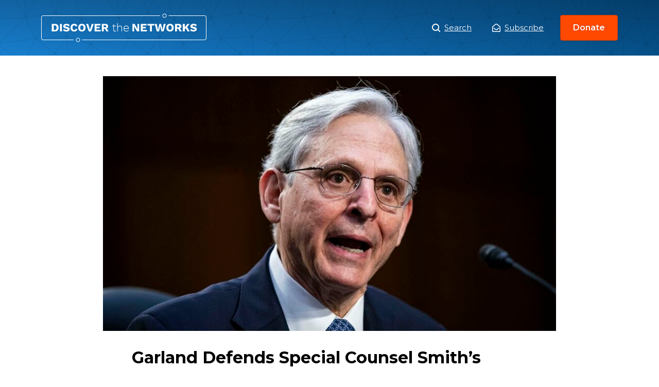

--- FILE ---
content_type: text/html; charset=UTF-8
request_url: https://www.discoverthenetworks.org/news/garland-defends-special-counsel-jack-smiths-integrity/
body_size: 10565
content:
<!DOCTYPE html>
<html>
<head>
	<script type="text/javascript" async="" src="https://www.google-analytics.com/analytics.js"></script>
	<script type="text/javascript" async=""
		src="https://www.googletagmanager.com/gtag/js?id=G-GFCQYLGJ9D&amp;l=dataLayer&amp;cx=c"></script>
	<script async="" src="https://www.googletagmanager.com/gtag/js?id=UA-143445923-1"></script>
	<script>
		window.dataLayer = window.dataLayer || [];

		function gtag() {
			dataLayer.push(arguments);
		}
		gtag('js', new Date());
		gtag('config', 'UA-143445923-1');
	</script>
	<script type="application/ld+json">
		{
			"description": "An Online Database of the Left and its Agendas, a Guide to the Political Left",
			"url": "https://www.discoverthenetworks.org/",
			"@type": "WebSite",
			"headline": "Discover The Networks",
			"name": "Discover The Networks",
			"@context": "https://schema.org"
		}
	</script>
	<meta name="viewport" content="width=device-width">
	<meta charset="utf-8">
	<link rel="icon" href="https://www.discoverthenetworks.org/wp-content/themes/dtn/favicon.ico">
	<link rel="stylesheet" href="https://fonts.googleapis.com/css?family=Montserrat:400,400i,600,700&amp;display=swap">
	<link rel="stylesheet" href="https://www.discoverthenetworks.org/wp-content/themes/dtn/whitebelt.css">
	<link rel="stylesheet" href="https://www.discoverthenetworks.org/wp-content/themes/dtn/dtn.css?ver=1768315178">
	<meta name="robots" content="index,follow">
	<meta name="googlebot" content="index,follow">
	<meta name="description" content="An Online Database of the Left and its Agendas, a Guide to the Political Left">
	<meta name="twitter:card" content="summary_large_image">
	<meta name="twitter:site" content="@leftistnetworks">
	<meta name="twitter:creator" content="@leftistnetworks">
	<meta property="og:url" content="https://www.discoverthenetworks.org">
	<meta property="og:type" content="website">
	<meta property="og:description"
		content="An Online Database of the Left and its Agendas, a Guide to the Political Left">
	<meta property="og:locale" content="en_US">
	<meta property="og:site_name" content="Discover The Networks">
	<title>Discover the Networks</title>
	<meta name="next-head-count" content="18"><noscript data-n-css=""></noscript>

	<style id="__jsx-951694642">
		.logo.jsx-951694642 {
			background: url(https://www.discoverthenetworks.org/wp-content/themes/dtn/assets/logo.svg) center no-repeat;
			background-size: contain;
			width: 321px;
		}
	</style>
	<style id="__jsx-2765008928">
		.modal-trigger,
		.modal-close {
			border: 0;
			cursor: pointer;
			background-color: transparent;
		}

		.overlay {
			background-color: rgba(0, 0, 0, 0);
			-webkit-transition: background-color 400ms ease;
			transition: background-color 400ms ease;
		}

		.overlay.ReactModal__Overlay--after-open {
			background-color: rgba(0, 0, 0, 0.5);
		}

		.modal {
			top: 50%;
			left: 50%;
			right: auto;
			bottom: auto;
			margin-right: -50%;
			-webkit-transform: translate(-50%, -25%);
			-ms-transform: translate(-50%, -25%);
			transform: translate(-50%, -25%);
			opacity: 0;
			border: none;
			-webkit-transition: all 400ms cubic-bezier(0.6, -0.28, 0.74, 0.05);
			transition: all 400ms cubic-bezier(0.6, -0.28, 0.74, 0.05);
			box-shadow: 0 5px 15px 0 rgba(0, 0, 0, 0.05), 0 2px 8px 0 rgba(0, 0, 0, 0.02);
			border-radius: 0.5rem;
			width: 100%;
			max-width: 550px;
		}

		.modal:focus {
			outline: none;
		}

		.modal.ReactModal__Content--after-open {
			-webkit-transform: translate(-50%, -50%);
			-ms-transform: translate(-50%, -50%);
			transform: translate(-50%, -50%);
			opacity: 1;
		}

		.share-profile button,
		.submit-correction button {
			background-image: linear-gradient(-180deg, #ffffff 1%, #f4f4f4 99%);
			border: 1px solid #cccccc;
			padding: 1.5rem 1rem;
			font-weight: 500;
			height: 100%;
		}

		.share-profile button {
			border-radius: 4px;
		}

		.submit-correction button {
			border-radius: 0 4px 4px 0;
		}
	</style>
	<style id="__jsx-4215896167">
		.header.jsx-4215896167 {
			background-image: url(https://www.discoverthenetworks.org/wp-content/themes/dtn/assets/pattern.svg),
			linear-gradient(0deg, rgba(0, 0, 0, 0) 0%, rgba(0, 0, 0, 0.2) 100%),
			linear-gradient(-135deg, #054d84 0%, #187fcf 100%);
			background-position: center top;
			background-repeat: repeat, repeat-x, no-repeat;
			background-size: auto, auto 100%, auto;
		}

		.header.jsx-4215896167 h1.jsx-4215896167,
		.header.jsx-4215896167 h2.jsx-4215896167 {
			color: #fff;
			text-shadow: 0px 2px 4px rgba(0, 0, 0, 0.2);
		}
	</style>
	<style id="__jsx-2956581738">
		img.jsx-2956581738 {
			width: 100%;
			height: 100%;
			object-fit: cover;
		}

		.avatar.jsx-2956581738 {
			border-radius: 50%;
			overflow: hidden;
			border: 2px solid #fff;
			box-shadow: 0 2px 4px 0 rgba(0, 0, 0, 0.2);
		}

		.avatar-sm.jsx-2956581738 {
			width: 80px;
			height: 80px;
		}

		.avatar-md.jsx-2956581738 {
			width: 112px;
			height: 112px;
		}

		.avatar-lg.jsx-2956581738 {
			width: 144px;
			height: 144px;
		}
	</style>
	<style id="__jsx-3054742103">
		.stat.jsx-3054742103 {
			max-width: 216px;
		}

		.stat-stat.jsx-3054742103 {
			font-weight: 700;
			background: #0e4c7c;
			border-radius: 4px;
		}
	</style>
	<style id="__jsx-2941439405">
		.stats.jsx-2941439405 {
			background: url(https://www.discoverthenetworks.org/wp-content/themes/dtn/assets/stats-globe.png) center no-repeat;
			background-size: 344px auto;
			max-width: 512px;
			min-width: 440px;
			height: 344px;
		}
	</style>
	<style id="__jsx-1969120241">
		.appeal.jsx-1969120241 {
			text-shadow: 0 2px 4px rgba(0, 0, 0, 0.1);
		}
	</style>
	<style id="__jsx-503194957">
		.donate-closer.jsx-503194957 {
			background: linear-gradient(-180deg, #187fcf 0%, #054d84 100%);
		}
	</style>
	<style id="__jsx-1253154537">
		.footer-nav.jsx-1253154537 li.jsx-1253154537 {
			margin: 0 1rem !important;
		}

		.footer-nav.jsx-1253154537 li.jsx-1253154537:not(:last-child) {
			margin-bottom: 1rem;
		}
	</style>
	<style type="text/css" data-styled-jsx=""></style>

	<meta name='robots' content='max-image-preview:large' />
<link rel="alternate" title="oEmbed (JSON)" type="application/json+oembed" href="https://www.discoverthenetworks.org/wp-json/oembed/1.0/embed?url=https%3A%2F%2Fwww.discoverthenetworks.org%2Fnews%2Fgarland-defends-special-counsel-jack-smiths-integrity%2F" />
<link rel="alternate" title="oEmbed (XML)" type="text/xml+oembed" href="https://www.discoverthenetworks.org/wp-json/oembed/1.0/embed?url=https%3A%2F%2Fwww.discoverthenetworks.org%2Fnews%2Fgarland-defends-special-counsel-jack-smiths-integrity%2F&#038;format=xml" />
<style id='wp-img-auto-sizes-contain-inline-css' type='text/css'>
img:is([sizes=auto i],[sizes^="auto," i]){contain-intrinsic-size:3000px 1500px}
/*# sourceURL=wp-img-auto-sizes-contain-inline-css */
</style>
<style id='wp-emoji-styles-inline-css' type='text/css'>

	img.wp-smiley, img.emoji {
		display: inline !important;
		border: none !important;
		box-shadow: none !important;
		height: 1em !important;
		width: 1em !important;
		margin: 0 0.07em !important;
		vertical-align: -0.1em !important;
		background: none !important;
		padding: 0 !important;
	}
/*# sourceURL=wp-emoji-styles-inline-css */
</style>
<style id='wp-block-library-inline-css' type='text/css'>
:root{--wp-block-synced-color:#7a00df;--wp-block-synced-color--rgb:122,0,223;--wp-bound-block-color:var(--wp-block-synced-color);--wp-editor-canvas-background:#ddd;--wp-admin-theme-color:#007cba;--wp-admin-theme-color--rgb:0,124,186;--wp-admin-theme-color-darker-10:#006ba1;--wp-admin-theme-color-darker-10--rgb:0,107,160.5;--wp-admin-theme-color-darker-20:#005a87;--wp-admin-theme-color-darker-20--rgb:0,90,135;--wp-admin-border-width-focus:2px}@media (min-resolution:192dpi){:root{--wp-admin-border-width-focus:1.5px}}.wp-element-button{cursor:pointer}:root .has-very-light-gray-background-color{background-color:#eee}:root .has-very-dark-gray-background-color{background-color:#313131}:root .has-very-light-gray-color{color:#eee}:root .has-very-dark-gray-color{color:#313131}:root .has-vivid-green-cyan-to-vivid-cyan-blue-gradient-background{background:linear-gradient(135deg,#00d084,#0693e3)}:root .has-purple-crush-gradient-background{background:linear-gradient(135deg,#34e2e4,#4721fb 50%,#ab1dfe)}:root .has-hazy-dawn-gradient-background{background:linear-gradient(135deg,#faaca8,#dad0ec)}:root .has-subdued-olive-gradient-background{background:linear-gradient(135deg,#fafae1,#67a671)}:root .has-atomic-cream-gradient-background{background:linear-gradient(135deg,#fdd79a,#004a59)}:root .has-nightshade-gradient-background{background:linear-gradient(135deg,#330968,#31cdcf)}:root .has-midnight-gradient-background{background:linear-gradient(135deg,#020381,#2874fc)}:root{--wp--preset--font-size--normal:16px;--wp--preset--font-size--huge:42px}.has-regular-font-size{font-size:1em}.has-larger-font-size{font-size:2.625em}.has-normal-font-size{font-size:var(--wp--preset--font-size--normal)}.has-huge-font-size{font-size:var(--wp--preset--font-size--huge)}.has-text-align-center{text-align:center}.has-text-align-left{text-align:left}.has-text-align-right{text-align:right}.has-fit-text{white-space:nowrap!important}#end-resizable-editor-section{display:none}.aligncenter{clear:both}.items-justified-left{justify-content:flex-start}.items-justified-center{justify-content:center}.items-justified-right{justify-content:flex-end}.items-justified-space-between{justify-content:space-between}.screen-reader-text{border:0;clip-path:inset(50%);height:1px;margin:-1px;overflow:hidden;padding:0;position:absolute;width:1px;word-wrap:normal!important}.screen-reader-text:focus{background-color:#ddd;clip-path:none;color:#444;display:block;font-size:1em;height:auto;left:5px;line-height:normal;padding:15px 23px 14px;text-decoration:none;top:5px;width:auto;z-index:100000}html :where(.has-border-color){border-style:solid}html :where([style*=border-top-color]){border-top-style:solid}html :where([style*=border-right-color]){border-right-style:solid}html :where([style*=border-bottom-color]){border-bottom-style:solid}html :where([style*=border-left-color]){border-left-style:solid}html :where([style*=border-width]){border-style:solid}html :where([style*=border-top-width]){border-top-style:solid}html :where([style*=border-right-width]){border-right-style:solid}html :where([style*=border-bottom-width]){border-bottom-style:solid}html :where([style*=border-left-width]){border-left-style:solid}html :where(img[class*=wp-image-]){height:auto;max-width:100%}:where(figure){margin:0 0 1em}html :where(.is-position-sticky){--wp-admin--admin-bar--position-offset:var(--wp-admin--admin-bar--height,0px)}@media screen and (max-width:600px){html :where(.is-position-sticky){--wp-admin--admin-bar--position-offset:0px}}

/*# sourceURL=wp-block-library-inline-css */
</style><style id='global-styles-inline-css' type='text/css'>
:root{--wp--preset--aspect-ratio--square: 1;--wp--preset--aspect-ratio--4-3: 4/3;--wp--preset--aspect-ratio--3-4: 3/4;--wp--preset--aspect-ratio--3-2: 3/2;--wp--preset--aspect-ratio--2-3: 2/3;--wp--preset--aspect-ratio--16-9: 16/9;--wp--preset--aspect-ratio--9-16: 9/16;--wp--preset--color--black: #000000;--wp--preset--color--cyan-bluish-gray: #abb8c3;--wp--preset--color--white: #ffffff;--wp--preset--color--pale-pink: #f78da7;--wp--preset--color--vivid-red: #cf2e2e;--wp--preset--color--luminous-vivid-orange: #ff6900;--wp--preset--color--luminous-vivid-amber: #fcb900;--wp--preset--color--light-green-cyan: #7bdcb5;--wp--preset--color--vivid-green-cyan: #00d084;--wp--preset--color--pale-cyan-blue: #8ed1fc;--wp--preset--color--vivid-cyan-blue: #0693e3;--wp--preset--color--vivid-purple: #9b51e0;--wp--preset--gradient--vivid-cyan-blue-to-vivid-purple: linear-gradient(135deg,rgb(6,147,227) 0%,rgb(155,81,224) 100%);--wp--preset--gradient--light-green-cyan-to-vivid-green-cyan: linear-gradient(135deg,rgb(122,220,180) 0%,rgb(0,208,130) 100%);--wp--preset--gradient--luminous-vivid-amber-to-luminous-vivid-orange: linear-gradient(135deg,rgb(252,185,0) 0%,rgb(255,105,0) 100%);--wp--preset--gradient--luminous-vivid-orange-to-vivid-red: linear-gradient(135deg,rgb(255,105,0) 0%,rgb(207,46,46) 100%);--wp--preset--gradient--very-light-gray-to-cyan-bluish-gray: linear-gradient(135deg,rgb(238,238,238) 0%,rgb(169,184,195) 100%);--wp--preset--gradient--cool-to-warm-spectrum: linear-gradient(135deg,rgb(74,234,220) 0%,rgb(151,120,209) 20%,rgb(207,42,186) 40%,rgb(238,44,130) 60%,rgb(251,105,98) 80%,rgb(254,248,76) 100%);--wp--preset--gradient--blush-light-purple: linear-gradient(135deg,rgb(255,206,236) 0%,rgb(152,150,240) 100%);--wp--preset--gradient--blush-bordeaux: linear-gradient(135deg,rgb(254,205,165) 0%,rgb(254,45,45) 50%,rgb(107,0,62) 100%);--wp--preset--gradient--luminous-dusk: linear-gradient(135deg,rgb(255,203,112) 0%,rgb(199,81,192) 50%,rgb(65,88,208) 100%);--wp--preset--gradient--pale-ocean: linear-gradient(135deg,rgb(255,245,203) 0%,rgb(182,227,212) 50%,rgb(51,167,181) 100%);--wp--preset--gradient--electric-grass: linear-gradient(135deg,rgb(202,248,128) 0%,rgb(113,206,126) 100%);--wp--preset--gradient--midnight: linear-gradient(135deg,rgb(2,3,129) 0%,rgb(40,116,252) 100%);--wp--preset--font-size--small: 13px;--wp--preset--font-size--medium: 20px;--wp--preset--font-size--large: 36px;--wp--preset--font-size--x-large: 42px;--wp--preset--spacing--20: 0.44rem;--wp--preset--spacing--30: 0.67rem;--wp--preset--spacing--40: 1rem;--wp--preset--spacing--50: 1.5rem;--wp--preset--spacing--60: 2.25rem;--wp--preset--spacing--70: 3.38rem;--wp--preset--spacing--80: 5.06rem;--wp--preset--shadow--natural: 6px 6px 9px rgba(0, 0, 0, 0.2);--wp--preset--shadow--deep: 12px 12px 50px rgba(0, 0, 0, 0.4);--wp--preset--shadow--sharp: 6px 6px 0px rgba(0, 0, 0, 0.2);--wp--preset--shadow--outlined: 6px 6px 0px -3px rgb(255, 255, 255), 6px 6px rgb(0, 0, 0);--wp--preset--shadow--crisp: 6px 6px 0px rgb(0, 0, 0);}:where(.is-layout-flex){gap: 0.5em;}:where(.is-layout-grid){gap: 0.5em;}body .is-layout-flex{display: flex;}.is-layout-flex{flex-wrap: wrap;align-items: center;}.is-layout-flex > :is(*, div){margin: 0;}body .is-layout-grid{display: grid;}.is-layout-grid > :is(*, div){margin: 0;}:where(.wp-block-columns.is-layout-flex){gap: 2em;}:where(.wp-block-columns.is-layout-grid){gap: 2em;}:where(.wp-block-post-template.is-layout-flex){gap: 1.25em;}:where(.wp-block-post-template.is-layout-grid){gap: 1.25em;}.has-black-color{color: var(--wp--preset--color--black) !important;}.has-cyan-bluish-gray-color{color: var(--wp--preset--color--cyan-bluish-gray) !important;}.has-white-color{color: var(--wp--preset--color--white) !important;}.has-pale-pink-color{color: var(--wp--preset--color--pale-pink) !important;}.has-vivid-red-color{color: var(--wp--preset--color--vivid-red) !important;}.has-luminous-vivid-orange-color{color: var(--wp--preset--color--luminous-vivid-orange) !important;}.has-luminous-vivid-amber-color{color: var(--wp--preset--color--luminous-vivid-amber) !important;}.has-light-green-cyan-color{color: var(--wp--preset--color--light-green-cyan) !important;}.has-vivid-green-cyan-color{color: var(--wp--preset--color--vivid-green-cyan) !important;}.has-pale-cyan-blue-color{color: var(--wp--preset--color--pale-cyan-blue) !important;}.has-vivid-cyan-blue-color{color: var(--wp--preset--color--vivid-cyan-blue) !important;}.has-vivid-purple-color{color: var(--wp--preset--color--vivid-purple) !important;}.has-black-background-color{background-color: var(--wp--preset--color--black) !important;}.has-cyan-bluish-gray-background-color{background-color: var(--wp--preset--color--cyan-bluish-gray) !important;}.has-white-background-color{background-color: var(--wp--preset--color--white) !important;}.has-pale-pink-background-color{background-color: var(--wp--preset--color--pale-pink) !important;}.has-vivid-red-background-color{background-color: var(--wp--preset--color--vivid-red) !important;}.has-luminous-vivid-orange-background-color{background-color: var(--wp--preset--color--luminous-vivid-orange) !important;}.has-luminous-vivid-amber-background-color{background-color: var(--wp--preset--color--luminous-vivid-amber) !important;}.has-light-green-cyan-background-color{background-color: var(--wp--preset--color--light-green-cyan) !important;}.has-vivid-green-cyan-background-color{background-color: var(--wp--preset--color--vivid-green-cyan) !important;}.has-pale-cyan-blue-background-color{background-color: var(--wp--preset--color--pale-cyan-blue) !important;}.has-vivid-cyan-blue-background-color{background-color: var(--wp--preset--color--vivid-cyan-blue) !important;}.has-vivid-purple-background-color{background-color: var(--wp--preset--color--vivid-purple) !important;}.has-black-border-color{border-color: var(--wp--preset--color--black) !important;}.has-cyan-bluish-gray-border-color{border-color: var(--wp--preset--color--cyan-bluish-gray) !important;}.has-white-border-color{border-color: var(--wp--preset--color--white) !important;}.has-pale-pink-border-color{border-color: var(--wp--preset--color--pale-pink) !important;}.has-vivid-red-border-color{border-color: var(--wp--preset--color--vivid-red) !important;}.has-luminous-vivid-orange-border-color{border-color: var(--wp--preset--color--luminous-vivid-orange) !important;}.has-luminous-vivid-amber-border-color{border-color: var(--wp--preset--color--luminous-vivid-amber) !important;}.has-light-green-cyan-border-color{border-color: var(--wp--preset--color--light-green-cyan) !important;}.has-vivid-green-cyan-border-color{border-color: var(--wp--preset--color--vivid-green-cyan) !important;}.has-pale-cyan-blue-border-color{border-color: var(--wp--preset--color--pale-cyan-blue) !important;}.has-vivid-cyan-blue-border-color{border-color: var(--wp--preset--color--vivid-cyan-blue) !important;}.has-vivid-purple-border-color{border-color: var(--wp--preset--color--vivid-purple) !important;}.has-vivid-cyan-blue-to-vivid-purple-gradient-background{background: var(--wp--preset--gradient--vivid-cyan-blue-to-vivid-purple) !important;}.has-light-green-cyan-to-vivid-green-cyan-gradient-background{background: var(--wp--preset--gradient--light-green-cyan-to-vivid-green-cyan) !important;}.has-luminous-vivid-amber-to-luminous-vivid-orange-gradient-background{background: var(--wp--preset--gradient--luminous-vivid-amber-to-luminous-vivid-orange) !important;}.has-luminous-vivid-orange-to-vivid-red-gradient-background{background: var(--wp--preset--gradient--luminous-vivid-orange-to-vivid-red) !important;}.has-very-light-gray-to-cyan-bluish-gray-gradient-background{background: var(--wp--preset--gradient--very-light-gray-to-cyan-bluish-gray) !important;}.has-cool-to-warm-spectrum-gradient-background{background: var(--wp--preset--gradient--cool-to-warm-spectrum) !important;}.has-blush-light-purple-gradient-background{background: var(--wp--preset--gradient--blush-light-purple) !important;}.has-blush-bordeaux-gradient-background{background: var(--wp--preset--gradient--blush-bordeaux) !important;}.has-luminous-dusk-gradient-background{background: var(--wp--preset--gradient--luminous-dusk) !important;}.has-pale-ocean-gradient-background{background: var(--wp--preset--gradient--pale-ocean) !important;}.has-electric-grass-gradient-background{background: var(--wp--preset--gradient--electric-grass) !important;}.has-midnight-gradient-background{background: var(--wp--preset--gradient--midnight) !important;}.has-small-font-size{font-size: var(--wp--preset--font-size--small) !important;}.has-medium-font-size{font-size: var(--wp--preset--font-size--medium) !important;}.has-large-font-size{font-size: var(--wp--preset--font-size--large) !important;}.has-x-large-font-size{font-size: var(--wp--preset--font-size--x-large) !important;}
/*# sourceURL=global-styles-inline-css */
</style>

<style id='classic-theme-styles-inline-css' type='text/css'>
/*! This file is auto-generated */
.wp-block-button__link{color:#fff;background-color:#32373c;border-radius:9999px;box-shadow:none;text-decoration:none;padding:calc(.667em + 2px) calc(1.333em + 2px);font-size:1.125em}.wp-block-file__button{background:#32373c;color:#fff;text-decoration:none}
/*# sourceURL=/wp-includes/css/classic-themes.min.css */
</style>
<link rel='stylesheet' id='relevanssi-live-search-css' href='https://www.discoverthenetworks.org/wp-content/plugins/relevanssi-live-ajax-search/assets/styles/style.css?ver=2.5' type='text/css' media='all' />
<script type="text/javascript" src="https://www.discoverthenetworks.org/wp-includes/js/jquery/jquery.min.js?ver=3.7.1" id="jquery-core-js"></script>
<script type="text/javascript" src="https://www.discoverthenetworks.org/wp-includes/js/jquery/jquery-migrate.min.js?ver=3.4.1" id="jquery-migrate-js"></script>
<link rel="https://api.w.org/" href="https://www.discoverthenetworks.org/wp-json/" /><link rel="alternate" title="JSON" type="application/json" href="https://www.discoverthenetworks.org/wp-json/wp/v2/posts/11219883" /><link rel="EditURI" type="application/rsd+xml" title="RSD" href="https://www.discoverthenetworks.org/xmlrpc.php?rsd" />
<meta name="generator" content="WordPress 6.9" />
<link rel="canonical" href="https://www.discoverthenetworks.org/news/garland-defends-special-counsel-jack-smiths-integrity/" />
<link rel='shortlink' href='https://www.discoverthenetworks.org/?p=11219883' />
<script>document.documentElement.className += " js";</script>
</head>

<body class="wp-singular post-template-default single single-post postid-11219883 single-format-standard wp-theme-dtn" data-new-gr-c-s-check-loaded="14.1073.0" data-gr-ext-installed="">
	
	
	<div id="__next">
		<div>
			<section>
				<header class="jsx-4215896167 header white mb-5">
					<div class="jsx-4215896167 contain fx jc-sb ai-c mx-a py-3">
						<h1 class="jsx-951694642 logo mb-0 f-lg"><a class="jsx-951694642 d-b ti--999" href="/">Garland Defends Special Counsel Smith’s ‘Commitment to Integrity’</a></h1>
						<nav class="fx ai-c">
							<h2 class="sr">Main Menu</h2><a class="white d-if mr-5 f-sm" href="/search"><img
									src="https://www.discoverthenetworks.org/wp-content/themes/dtn/assets/icons/search.svg" class="mr-1"
									width="16"> Search</a>
							<a href="javascript:void(0);" onclick="showSubscribeModal();" class="jsx-2765008928 modal-trigger plain d-if jc-c ai-c white f-sm">
								<img src="https://www.discoverthenetworks.org/wp-content/themes/dtn/assets/icons/envelope-white.svg" width="16" alt="envelope" class="jsx-2765008928 mr-1">Subscribe</a>
							
<!-- BEGIN subscribe modal -->
<script>
function showSubscribeModal() {
	document.getElementById("subscribe-modal-overlay").style.display = "block";
	document.getElementById("subscribe-modal-popup").style.display = "grid";
	document.getElementById("header-fpm-logo").style.display = "none";
	document.getElementById("menu-before-header-menu").style.display = "none";
}

function hideSubscribeModal() {
	document.getElementById("subscribe-modal-overlay").style.display = "none";
	document.getElementById("subscribe-modal-popup").style.display = "none";
	document.getElementById("header-fpm-logo").style.display = "block";
	document.getElementById("menu-before-header-menu").style.display = "flex";
}								
</script>
<div id="subscribe-modal-overlay">
	<div id="subscribe-modal-popup">
		<a href="javascript:void(0);" onclick="hideSubscribeModal();">X</a>
		<div class="frm_forms  with_frm_style frm_style_formidable-style" id="frm_form_2_container" data-token="6f0c5629a2e7eec9f9bdf7131eadeebb">
<form enctype="multipart/form-data" method="post" class="frm-show-form  frm_pro_form " id="form_subscribe" data-token="6f0c5629a2e7eec9f9bdf7131eadeebb">
<div class="frm_form_fields ">
<fieldset>
<legend class="frm_screen_reader">Subscribe</legend>

<div class="frm_fields_container">
<input type="hidden" name="frm_action" value="create" />
<input type="hidden" name="form_id" value="2" />
<input type="hidden" name="frm_hide_fields_2" id="frm_hide_fields_2" value="" />
<input type="hidden" name="form_key" value="subscribe" />
<input type="hidden" name="item_meta[0]" value="" />
<input type="hidden" id="frm_submit_entry_2" name="frm_submit_entry_2" value="4b0ea8ed4a" /><input type="hidden" name="_wp_http_referer" value="/news/garland-defends-special-counsel-jack-smiths-integrity/" /><div id="frm_field_2_container" class="frm_form_field form-field  frm_required_field frm_none_container">
    <label for="field_ww0i" id="field_ww0i_label" class="frm_primary_label">Email
        <span class="frm_required" aria-hidden="true"></span>
    </label>
    <input type="email" id="field_ww0i" name="item_meta[2]" value=""  placeholder="Your email" data-reqmsg="Email cannot be blank." aria-required="true" data-invmsg="Email is invalid" aria-invalid="false"  />
    
    
</div>
	<input type="hidden" name="item_key" value="" />
			<div id="frm_field_10_container">
			<label for="field_rh5so"  style="display:none;">
				If you are human, leave this field blank.			</label>
			<input  id="field_rh5so" type="text" class="frm_form_field form-field frm_verify" name="item_meta[10]" value=""  style="display:none;" />
		</div>
		<input name="frm_state" type="hidden" value="B9Pofo/ua4C/IDXDWsydWhqCccYugtHtZocY3uknJXwUwSeuvebB0BF8ovdRTzMN" /><div class="frm_submit">

<button class="frm_button_submit frm_final_submit" type="submit"   formnovalidate="formnovalidate">Submit</button>

<a href="#" tabindex="0" class="frm_start_over" >Start Over</a>
</div></div>
</fieldset>
</div>

</form>
</div>
	</div>
</div>
<!-- END subscribe modal -->								
							
							
							<a href="https://secure.anedot.com/david-horowitz-freedom-center/discover-the-networks" class="ml-4 button-small" target="_blank" rel="noopener noreferrer">Donate</a>
						</nav>
					</div>
										
						

				</header>
										
					<style>.jsx-4215896167.contain.of-hidden{display:none;}</style>

<div class="news-body-container">
	
	
	<img width="880" height="495" src="https://www.discoverthenetworks.org/wp-content/uploads/2022/12/Merrick-Garland-1200x675-1-880x495.jpg" class="attachment-large size-large wp-post-image" alt="" decoding="async" fetchpriority="high" srcset="https://www.discoverthenetworks.org/wp-content/uploads/2022/12/Merrick-Garland-1200x675-1-880x495.jpg 880w, https://www.discoverthenetworks.org/wp-content/uploads/2022/12/Merrick-Garland-1200x675-1-300x169.jpg 300w, https://www.discoverthenetworks.org/wp-content/uploads/2022/12/Merrick-Garland-1200x675-1-768x432.jpg 768w, https://www.discoverthenetworks.org/wp-content/uploads/2022/12/Merrick-Garland-1200x675-1.jpg 1200w" sizes="(max-width: 880px) 100vw, 880px" />	<div class="contain-md">

		<h1 class="f-1 mb-2">
			Garland Defends Special Counsel Smith’s ‘Commitment to Integrity’		</h1>

		<div class="pubdate gray">
			<!-- echo get_the_date(); -->
			June 15, 2023		</div>
		<div id="addthis_inline_share_toolbox" class="addthis_inline_share_toolbox"></div>

		  <p><a href="https://www.breitbart.com/politics/2023/06/14/merrick-garland-defends-special-counsel-jack-smiths-integrity-after-donald-trump-indictment/" target="_blank" rel="noopener">Speaking to reporters on Wednesday</a>, Attorney General <a href="https://www.discoverthenetworks.org/individuals/merrick-garland/" target="_blank" rel="noopener">Merrick Garland</a> defended Special Counsel Jack Smith’s “integrity” days after Smith secured a grand jury indictment against former President Trump.</p>
<p>“When did you find out that the special counsel was headed down this track, and why did you choose not to stop him, as was in your power?” a reporter asked Garland.</p>
<p>“I can’t talk about particulars about this or any other ongoing criminal matter,” the attorney general replied, adding, “Any questions about this matter will have to be answered by their filings in court.”</p>
<p>He continued, “As I said when I appointed Mr. Smith, I did so because it underscores the Justice Department’s commitment to both independence and accountability. Mr. Smith is a veteran career prosecutor. He has assembled a group of experienced and talented prosecutors and agents who share his commitment to integrity and the rule of law.”</p>
<p>Trump disagrees. In his first speech hours after Tuesday’s court appearance, Trump blasted Smith: “The prosecutor in our case is a thug. I’ve called him deranged Jack Smith. He’s a behind-the-scenes guy, but his record is absolutely atrocious. He does political hit jobs.”</p>
<p>“He’s a raging and uncontrolled Trump hater, as is his wife, who happened to be the producer of that Michelle Obama puff piece. This is the guy I’ve got,” Trump added.</p>
		
	</div>
</div>




<footer class="footer bg-light-black">
			<div class="jsx-503194957 donate-closer">
				<div class="jsx-503194957 contain">
					<div class="jsx-503194957 fx jc-sa ai-c mx-a py-4">
						<ul
							class="jsx-2941439405 stats li-none white w-100 fx fx-w-w jc-sb ai-c ma-0 pt-4 pb-5 px-0 ta-c lh-150">
							<li class="jsx-3054742103 stat w-50 my-1"><span
									class="jsx-3054742103 stat-stat d-ib mb-2 py-1 px-2 f-5">400,000+</span><span
									class="jsx-3054742103 stat-caption d-b">average hits from readers each month</span></li>
							<li class="jsx-3054742103 stat w-50 my-1"><span
									class="jsx-3054742103 stat-stat d-ib mb-2 py-1 px-2 f-5">15</span><span
									class="jsx-3054742103 stat-caption d-b">years of history, investigation, and content</span>
							</li>
							<li class="jsx-3054742103 stat w-50 my-1"><span
									class="jsx-3054742103 stat-stat d-ib mb-2 py-1 px-2 f-5">100%</span><span
									class="jsx-3054742103 stat-caption d-b">reliant on donors and contributions</span></li>
							<li class="jsx-3054742103 stat w-50 my-1"><span
									class="jsx-3054742103 stat-stat d-ib mb-2 py-1 px-2 f-5">Free</span><span
									class="jsx-3054742103 stat-caption d-b">of charge to the world as a public resource</span>
							</li>
						</ul>
						<div class="jsx-1969120241 appeal white ord--1 ta-c lh-175"><span
								class="jsx-1969120241 montserrat-semi d-b mx-a mb-1 f-5 mw-340">Discover the Networks is the
								only resource of its kind</span><strong class="jsx-1969120241 d-b mb-4 f-1 lh-100">We need your
								support.</strong><a
								href="https://secure.anedot.com/david-horowitz-freedom-center/discover-the-networks"
								target="_blank" rel="noopener noreferrer" class="jsx-1969120241 button-default">Donate Now</a>
						</div>
					</div>
				</div>
			</div>
			<div class="white contain py-7 ta-c">
				<div class="mb-4 tt-u"><img class="mb-3" src="https://www.discoverthenetworks.org/wp-content/themes/dtn/assets/dhfc-logo.png" width="118" height="48"
						alt="discover-the-networks"><small class="gray mb-1 d-b ls-4">A Project of the</small><a
						class="white mb-6 ls-4" href="https://www.horowitzfreedomcenter.org/" target="_blank"
						rel="noopener noreferrer">David Horowitz Freedom Center</a></div>
				<div class="fx jc-c ai-c">
					<ul class="jsx-1253154537 footer-nav li-none fx jc-c ma-0 pa-0 f-xs">
						<li class="jsx-1253154537"><a class="jsx-1253154537 white" href="/search"><img
									src="https://www.discoverthenetworks.org/wp-content/themes/dtn/assets/icons/search.svg" width="11" alt="search-icon" class="jsx-1253154537 mr-1">
								<!-- -->Search</a></li>
						<li class="jsx-1253154537"><button
								class="jsx-2765008928 modal-trigger plain d-if jc-c ai-c white"><img
									src="https://www.discoverthenetworks.org/wp-content/themes/dtn/assets/icons/envelope-white.svg" width="13"
									class="jsx-2765008928 mr-1">Subscribe</button></li>
						<li class="jsx-1253154537"><a class="jsx-1253154537 white" href="/about">About</a></li>
						<li class="jsx-1253154537"><a class="jsx-1253154537 white"
								href="mailto:discoverthenetworks@gmail.com">Contact Us</a></li>
					</ul><span class="mx-2 gray-dark">&nbsp;|&nbsp;</span>
					<ul class="social-links li-none fx jc-c ma-0 pa-0">
						<li class="mx-2"><a class="white" href="https://www.facebook.com/discovertheleftistnetworks/"
								target="_blank"><img src="https://www.discoverthenetworks.org/wp-content/themes/dtn/assets/icons/facebook-white.svg" alt="facebook" width="13"></a></li>
						<li class="mx-2"><a class="white" href="https://twitter.com/leftistnetworks" target="_blank"><img
									src="https://www.discoverthenetworks.org/wp-content/themes/dtn/assets/icons/twitter-white.svg" alt="twitter" width="15"></a></li>
					</ul>
				</div>
			</div>
			<div class="gray pa-3 f-xxs ta-c bg-dark-black">© Copyright 2026, DiscoverTheNetworks.org</div>
		</footer>
	</div>

<script>
				( function() {
					const style = document.createElement( 'style' );
					style.appendChild( document.createTextNode( '#frm_field_10_container {visibility:hidden;overflow:hidden;width:0;height:0;position:absolute;}' ) );
					document.head.appendChild( style );
					document.currentScript?.remove();
				} )();
			</script><script type="speculationrules">
{"prefetch":[{"source":"document","where":{"and":[{"href_matches":"/*"},{"not":{"href_matches":["/wp-*.php","/wp-admin/*","/wp-content/uploads/*","/wp-content/*","/wp-content/plugins/*","/wp-content/themes/dtn/*","/*\\?(.+)"]}},{"not":{"selector_matches":"a[rel~=\"nofollow\"]"}},{"not":{"selector_matches":".no-prefetch, .no-prefetch a"}}]},"eagerness":"conservative"}]}
</script>
		<style type="text/css">
			.relevanssi-live-search-results {
				opacity: 0;
				transition: opacity .25s ease-in-out;
				-moz-transition: opacity .25s ease-in-out;
				-webkit-transition: opacity .25s ease-in-out;
				height: 0;
				overflow: hidden;
				z-index: 9999995; /* Exceed SearchWP Modal Search Form overlay. */
				position: absolute;
				display: none;
			}

			.relevanssi-live-search-results-showing {
				display: block;
				opacity: 1;
				height: auto;
				overflow: auto;
			}

			.relevanssi-live-search-no-results, .relevanssi-live-search-didyoumean {
				padding: 0 1em;
			}
		</style>
		<script type="text/javascript">
/* <![CDATA[ */
	var relevanssi_rt_regex = /(&|\?)_(rt|rt_nonce)=(\w+)/g
	var newUrl = window.location.search.replace(relevanssi_rt_regex, '')
	if (newUrl.substr(0, 1) == '&') {
		newUrl = '?' + newUrl.substr(1)
	}
	history.replaceState(null, null, window.location.pathname + newUrl + window.location.hash)
/* ]]> */
</script>
<script type="text/javascript" src="//s7.addthis.com/js/300/addthis_widget.js#pubid=ra-640b9619c4478ac4" id="dtn-addthis-remote-js-js"></script>
<script type="text/javascript" src="https://www.discoverthenetworks.org/wp-content/themes/dtn/addthis.js?ver=1678482232" id="dtn-addthis-js-js"></script>
<script type="text/javascript" id="relevanssi-live-search-client-js-extra">
/* <![CDATA[ */
var relevanssi_live_search_params = [];
relevanssi_live_search_params = {"ajaxurl":"https:\/\/www.discoverthenetworks.org\/wp-admin\/admin-ajax.php","config":{"default":{"input":{"delay":300,"min_chars":3},"results":{"position":"bottom","width":"auto","offset":{"x":0,"y":5},"static_offset":true}}},"msg_no_config_found":"No valid Relevanssi Live Search configuration found!","msg_loading_results":"Loading search results.","messages_template":"<div class=\"live-ajax-messages\">\n\t<div id=\"relevanssi-live-ajax-search-spinner\"><\/div>\n<\/div>\n"};;
//# sourceURL=relevanssi-live-search-client-js-extra
/* ]]> */
</script>
<script type="text/javascript" src="https://www.discoverthenetworks.org/wp-content/plugins/relevanssi-live-ajax-search/assets/javascript/dist/script.min.js?ver=2.5" id="relevanssi-live-search-client-js"></script>
<script type="text/javascript" id="formidable-js-extra">
/* <![CDATA[ */
var frm_js = {"ajax_url":"https://www.discoverthenetworks.org/wp-admin/admin-ajax.php","images_url":"https://www.discoverthenetworks.org/wp-content/plugins/formidable/images","loading":"Loading\u2026","remove":"Remove","offset":"4","nonce":"972e12911e","id":"ID","no_results":"No results match","file_spam":"That file looks like Spam.","calc_error":"There is an error in the calculation in the field with key","empty_fields":"Please complete the preceding required fields before uploading a file.","focus_first_error":"1","include_alert_role":"1","include_resend_email":""};
var frm_password_checks = {"eight-char":{"label":"Eight characters minimum","regex":"/^.{8,}$/","message":"Passwords require at least 8 characters"},"lowercase":{"label":"One lowercase letter","regex":"#[a-z]+#","message":"Passwords must include at least one lowercase letter"},"uppercase":{"label":"One uppercase letter","regex":"#[A-Z]+#","message":"Passwords must include at least one uppercase letter"},"number":{"label":"One number","regex":"#[0-9]+#","message":"Passwords must include at least one number"},"special-char":{"label":"One special character","regex":"/(?=.*[^a-zA-Z0-9])/","message":"Password is invalid"}};
var frmCheckboxI18n = {"errorMsg":{"min_selections":"This field requires a minimum of %1$d selected options but only %2$d were submitted."}};
//# sourceURL=formidable-js-extra
/* ]]> */
</script>
<script type="text/javascript" src="https://www.discoverthenetworks.org/wp-content/plugins/formidable-pro/js/frm.min.js?ver=6.26.2-6.26.1-jquery" id="formidable-js"></script>
<script type="text/javascript" id="formidable-js-after">
/* <![CDATA[ */
window.frm_js.repeaterRowDeleteConfirmation = "Are you sure you want to delete this row?";
window.frm_js.datepickerLibrary = "default";
//# sourceURL=formidable-js-after
/* ]]> */
</script>
<script id="wp-emoji-settings" type="application/json">
{"baseUrl":"https://s.w.org/images/core/emoji/17.0.2/72x72/","ext":".png","svgUrl":"https://s.w.org/images/core/emoji/17.0.2/svg/","svgExt":".svg","source":{"concatemoji":"https://www.discoverthenetworks.org/wp-includes/js/wp-emoji-release.min.js?ver=6.9"}}
</script>
<script type="module">
/* <![CDATA[ */
/*! This file is auto-generated */
const a=JSON.parse(document.getElementById("wp-emoji-settings").textContent),o=(window._wpemojiSettings=a,"wpEmojiSettingsSupports"),s=["flag","emoji"];function i(e){try{var t={supportTests:e,timestamp:(new Date).valueOf()};sessionStorage.setItem(o,JSON.stringify(t))}catch(e){}}function c(e,t,n){e.clearRect(0,0,e.canvas.width,e.canvas.height),e.fillText(t,0,0);t=new Uint32Array(e.getImageData(0,0,e.canvas.width,e.canvas.height).data);e.clearRect(0,0,e.canvas.width,e.canvas.height),e.fillText(n,0,0);const a=new Uint32Array(e.getImageData(0,0,e.canvas.width,e.canvas.height).data);return t.every((e,t)=>e===a[t])}function p(e,t){e.clearRect(0,0,e.canvas.width,e.canvas.height),e.fillText(t,0,0);var n=e.getImageData(16,16,1,1);for(let e=0;e<n.data.length;e++)if(0!==n.data[e])return!1;return!0}function u(e,t,n,a){switch(t){case"flag":return n(e,"\ud83c\udff3\ufe0f\u200d\u26a7\ufe0f","\ud83c\udff3\ufe0f\u200b\u26a7\ufe0f")?!1:!n(e,"\ud83c\udde8\ud83c\uddf6","\ud83c\udde8\u200b\ud83c\uddf6")&&!n(e,"\ud83c\udff4\udb40\udc67\udb40\udc62\udb40\udc65\udb40\udc6e\udb40\udc67\udb40\udc7f","\ud83c\udff4\u200b\udb40\udc67\u200b\udb40\udc62\u200b\udb40\udc65\u200b\udb40\udc6e\u200b\udb40\udc67\u200b\udb40\udc7f");case"emoji":return!a(e,"\ud83e\u1fac8")}return!1}function f(e,t,n,a){let r;const o=(r="undefined"!=typeof WorkerGlobalScope&&self instanceof WorkerGlobalScope?new OffscreenCanvas(300,150):document.createElement("canvas")).getContext("2d",{willReadFrequently:!0}),s=(o.textBaseline="top",o.font="600 32px Arial",{});return e.forEach(e=>{s[e]=t(o,e,n,a)}),s}function r(e){var t=document.createElement("script");t.src=e,t.defer=!0,document.head.appendChild(t)}a.supports={everything:!0,everythingExceptFlag:!0},new Promise(t=>{let n=function(){try{var e=JSON.parse(sessionStorage.getItem(o));if("object"==typeof e&&"number"==typeof e.timestamp&&(new Date).valueOf()<e.timestamp+604800&&"object"==typeof e.supportTests)return e.supportTests}catch(e){}return null}();if(!n){if("undefined"!=typeof Worker&&"undefined"!=typeof OffscreenCanvas&&"undefined"!=typeof URL&&URL.createObjectURL&&"undefined"!=typeof Blob)try{var e="postMessage("+f.toString()+"("+[JSON.stringify(s),u.toString(),c.toString(),p.toString()].join(",")+"));",a=new Blob([e],{type:"text/javascript"});const r=new Worker(URL.createObjectURL(a),{name:"wpTestEmojiSupports"});return void(r.onmessage=e=>{i(n=e.data),r.terminate(),t(n)})}catch(e){}i(n=f(s,u,c,p))}t(n)}).then(e=>{for(const n in e)a.supports[n]=e[n],a.supports.everything=a.supports.everything&&a.supports[n],"flag"!==n&&(a.supports.everythingExceptFlag=a.supports.everythingExceptFlag&&a.supports[n]);var t;a.supports.everythingExceptFlag=a.supports.everythingExceptFlag&&!a.supports.flag,a.supports.everything||((t=a.source||{}).concatemoji?r(t.concatemoji):t.wpemoji&&t.twemoji&&(r(t.twemoji),r(t.wpemoji)))});
//# sourceURL=https://www.discoverthenetworks.org/wp-includes/js/wp-emoji-loader.min.js
/* ]]> */
</script>
<script>
/*<![CDATA[*/
/*]]>*/
</script>
 
</body>

</html>